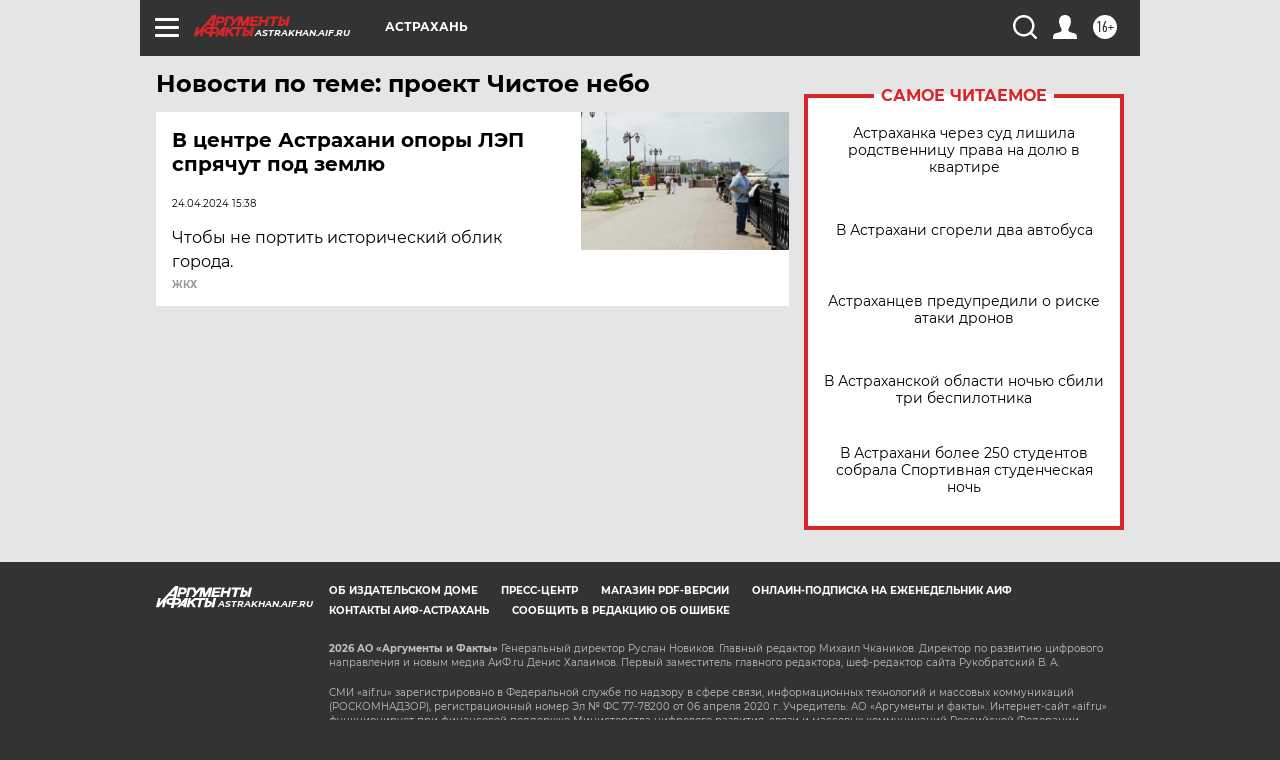

--- FILE ---
content_type: text/html
request_url: https://tns-counter.ru/nc01a**R%3Eundefined*aif_ru/ru/UTF-8/tmsec=aif_ru/156327607***
body_size: -74
content:
A8FB750D6975F7D8X1769338840:A8FB750D6975F7D8X1769338840